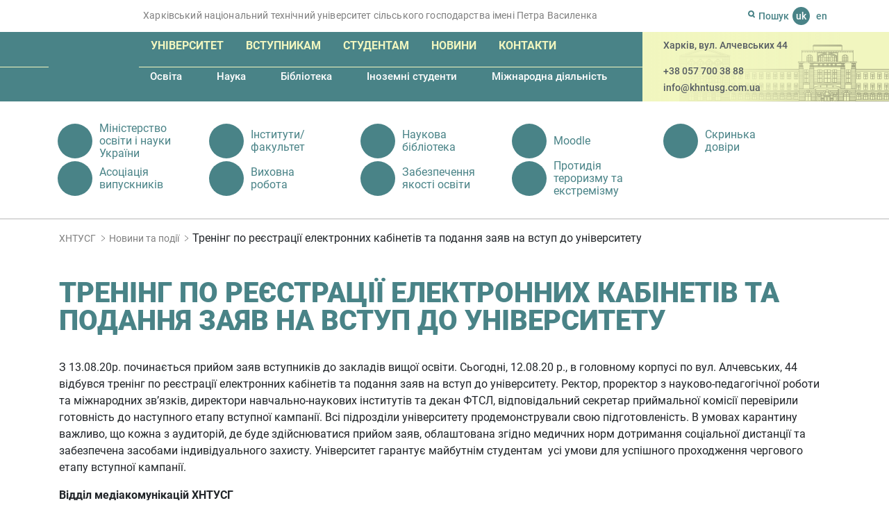

--- FILE ---
content_type: text/html; charset=UTF-8
request_url: https://khntusg.com.ua/trening-po-reiestracii-elektronnih-kabinetiv-ta-podannja-zajav-na-vstup-do-universitetu/
body_size: 13571
content:
<!DOCTYPE html><html lang="uk-UA"
prefix="og: https://ogp.me/ns#"  class="no-js"><head><meta charset="UTF-8"/><meta name="apple-mobile-web-app-capable" content="yes"/><meta name="apple-mobile-web-app-status-bar-style" content="black-translucent"/><meta name="viewport" content="width=device-width, initial-scale=1"><meta http-equiv="X-UA-Compatible" content="IE=edge"><link rel="dns-prefetch" href="https://www.googletagmanager.com"/><link rel="dns-prefetch" href="//www.google-analytics.com"/><link rel="dns-prefetch" href="//static.getbutton.io"/><link rel="preconnect" href="https://www.googletagmanager.com"/><link rel="preconnect" href="//www.google-analytics.com" crossorigin/><link rel="preconnect" href="//static.getbutton.io/widget/bundle.js" crossorigin/>  <script async src="https://www.googletagmanager.com/gtag/js?id=G-JKY9CTCWPY"></script> <script>window.dataLayer = window.dataLayer || [];
function gtag(){dataLayer.push(arguments);}
gtag('js', new Date());
gtag('config', 'G-JKY9CTCWPY');</script> <title>Тренінг по реєстрації електронних кабінетів та подання заяв на вступ до університету | ХНТУСГ | ХНТУСГ - Харківський національний технічний університет сільського господарства імені Петра Василенка</title><link rel="apple-touch-icon" sizes="180x180" href="https://khntusg.com.ua/wp-content/themes/khntusg/icons/apple-touch-icon.png"><link rel="icon" type="image/png" sizes="32x32" href="https://khntusg.com.ua/wp-content/themes/khntusg/icons/favicon-32x32.png"><link rel="icon" type="image/png" sizes="16x16" href="https://khntusg.com.ua/wp-content/themes/khntusg/icons/favicon-16x16.png"><link rel="manifest" href="https://khntusg.com.ua/wp-content/themes/khntusg/icons/site.webmanifest"><link rel="mask-icon" href="https://khntusg.com.ua/wp-content/themes/khntusg/icons/safari-pinned-tab.svg" color="#498387"><link rel="shortcut icon" href="https://khntusg.com.ua/wp-content/themes/khntusg/icons/favicon.ico"><meta name="msapplication-TileColor" content="#498387"><meta name="msapplication-config" content="https://khntusg.com.ua/wp-content/themes/khntusg/icons/browserconfig.xml"><meta name="theme-color" content="#ffffff"><meta name="description" content="З 13.08.20р. починається прийом заяв вступників до закладів вищої освіти. Сьогодні, 12.08.20 р., в головному корпусі по вул. Алчевських, 44 відбувся тренінг по реєстрації електронних кабінетів та подання заяв на вступ до університету. Ректор, проректор з науково-педагогічної роботи та міжнародних зв’язків, директори навчально-наукових інститутів та декан ФТСЛ, відповідальний секретар приймальної комісії перевірили готовність до наступного […]"/><link rel="canonical" href="https://khntusg.com.ua/trening-po-reiestracii-elektronnih-kabinetiv-ta-podannja-zajav-na-vstup-do-universitetu/" /><meta property="og:site_name" content="ХНТУСГ | Харківський національний технічний університет сільського господарства імені Петра Василенка" /><meta property="og:type" content="article" /><meta property="og:title" content="Тренінг по реєстрації електронних кабінетів та подання заяв на вступ до університету | ХНТУСГ" /><meta property="og:description" content="З 13.08.20р. починається прийом заяв вступників до закладів вищої освіти. Сьогодні, 12.08.20 р., в головному корпусі по вул. Алчевських, 44 відбувся тренінг по реєстрації електронних кабінетів та подання заяв на вступ до університету. Ректор, проректор з науково-педагогічної роботи та міжнародних зв’язків, директори навчально-наукових інститутів та декан ФТСЛ, відповідальний секретар приймальної комісії перевірили готовність до наступного […]" /><meta property="og:url" content="https://khntusg.com.ua/trening-po-reiestracii-elektronnih-kabinetiv-ta-podannja-zajav-na-vstup-do-universitetu/" /><meta property="og:image" content="https://khntusg.com.ua/wp-content/uploads/2020/02/logotip-hntusg.jpg" /><meta property="og:image:secure_url" content="https://khntusg.com.ua/wp-content/uploads/2020/02/logotip-hntusg.jpg" /><meta property="og:image:width" content="115" /><meta property="og:image:height" content="133" /><meta property="article:published_time" content="2020-08-12T11:32:43Z" /><meta property="article:modified_time" content="2020-08-13T13:23:53Z" /><meta property="article:publisher" content="https://www.facebook.com/khntusg" /><meta name="twitter:card" content="summary" /><meta name="twitter:domain" content="khntusg.com.ua" /><meta name="twitter:title" content="Тренінг по реєстрації електронних кабінетів та подання заяв на вступ до університету | ХНТУСГ" /><meta name="twitter:description" content="З 13.08.20р. починається прийом заяв вступників до закладів вищої освіти. Сьогодні, 12.08.20 р., в головному корпусі по вул. Алчевських, 44 відбувся тренінг по реєстрації електронних кабінетів та подання заяв на вступ до університету. Ректор, проректор з науково-педагогічної роботи та міжнародних зв’язків, директори навчально-наукових інститутів та декан ФТСЛ, відповідальний секретар приймальної комісії перевірили готовність до наступного […]" /><meta name="twitter:image" content="https://khntusg.com.ua/wp-content/uploads/2020/02/logotip-hntusg.jpg" /> <script type="application/ld+json" class="aioseo-schema">{"@context":"https:\/\/schema.org","@graph":[{"@type":"WebSite","@id":"https:\/\/khntusg.com.ua\/#website","url":"https:\/\/khntusg.com.ua\/","name":"\u0425\u041d\u0422\u0423\u0421\u0413","description":"\u0425\u0430\u0440\u043a\u0456\u0432\u0441\u044c\u043a\u0438\u0439 \u043d\u0430\u0446\u0456\u043e\u043d\u0430\u043b\u044c\u043d\u0438\u0439 \u0442\u0435\u0445\u043d\u0456\u0447\u043d\u0438\u0439 \u0443\u043d\u0456\u0432\u0435\u0440\u0441\u0438\u0442\u0435\u0442 \u0441\u0456\u043b\u044c\u0441\u044c\u043a\u043e\u0433\u043e \u0433\u043e\u0441\u043f\u043e\u0434\u0430\u0440\u0441\u0442\u0432\u0430 \u0456\u043c\u0435\u043d\u0456 \u041f\u0435\u0442\u0440\u0430 \u0412\u0430\u0441\u0438\u043b\u0435\u043d\u043a\u0430","publisher":{"@id":"https:\/\/khntusg.com.ua\/#organization"}},{"@type":"Organization","@id":"https:\/\/khntusg.com.ua\/#organization","name":"\u0425\u0430\u0440\u043a\u0456\u0432\u0441\u044c\u043a\u0438\u0439 \u043d\u0430\u0446\u0456\u043e\u043d\u0430\u043b\u044c\u043d\u0438\u0439 \u0442\u0435\u0445\u043d\u0456\u0447\u043d\u0438\u0439 \u0443\u043d\u0456\u0432\u0435\u0440\u0441\u0438\u0442\u0435\u0442 \u0441\u0456\u043b\u044c\u0441\u044c\u043a\u043e\u0433\u043e \u0433\u043e\u0441\u043f\u043e\u0434\u0430\u0440\u0441\u0442\u0432\u0430 \u0456\u043c\u0435\u043d\u0456 \u041f\u0435\u0442\u0440\u0430 \u0412\u0430\u0441\u0438\u043b\u0435\u043d\u043a\u0430","url":"https:\/\/khntusg.com.ua\/","logo":{"@type":"ImageObject","@id":"https:\/\/khntusg.com.ua\/#organizationLogo","url":"https:\/\/khntusg.com.ua\/wp-content\/uploads\/2020\/02\/logotip-hntusg.jpg","width":"115","height":"133"},"image":{"@id":"https:\/\/khntusg.com.ua\/#organizationLogo"},"sameAs":["https:\/\/www.facebook.com\/khntusg","https:\/\/www.instagram.com\/khntusgnews_off\/","https:\/\/www.youtube.com\/channel\/UCiss9NZTBmoNMr1qr1DUHnQ"],"contactPoint":{"@type":"ContactPoint","telephone":"+380577003888","contactType":"none"}},{"@type":"BreadcrumbList","@id":"https:\/\/khntusg.com.ua\/trening-po-reiestracii-elektronnih-kabinetiv-ta-podannja-zajav-na-vstup-do-universitetu\/#breadcrumblist","itemListElement":[{"@type":"ListItem","@id":"https:\/\/khntusg.com.ua\/#listItem","position":"1","item":{"@id":"https:\/\/khntusg.com.ua\/#item","name":"Home","description":"\u0413\u043e\u043b\u043e\u0432\u043d\u0438\u0439 \u043a\u043e\u0440\u043f\u0443\u0441 \u0425\u0430\u0440\u043a\u0456\u0432\u0441\u044c\u043a\u043e\u0433\u043e \u043d\u0430\u0446\u0456\u043e\u043d\u0430\u043b\u044c\u043d\u043e\u0433\u043e \u0442\u0435\u0445\u043d\u0456\u0447\u043d\u043e\u0433\u043e \u0443\u043d\u0456\u0432\u0435\u0440\u0441\u0438\u0442\u0435\u0442\u0443 \u0441\u0456\u043b\u044c\u0441\u044c\u043a\u043e\u0433\u043e \u0433\u043e\u0441\u043f\u043e\u0434\u0430\u0440\u0441\u0442\u0432\u0430 \u0456\u043c\u0435\u043d\u0456 \u041f\u0435\u0442\u0440\u0430 \u0412\u0430\u0441\u0438\u043b\u0435\u043d\u043a\u0430 \u0440\u043e\u0437\u0442\u0430\u0448\u043e\u0432\u0430\u043d\u0438\u0439 \u043d\u0430 \u0432\u0443\u043b\u0438\u0446\u0456 \u0410\u043b\u0447\u0435\u0432\u0441\u044c\u043a\u0438\u0445, \u0432 \u0442\u0440\u0438\u043f\u043e\u0432\u0435\u0440\u0445\u043e\u0432\u0456\u0439 \u0431\u0443\u0434\u0456\u0432\u043b\u0456, \u044f\u043a\u0430 \u0431\u0443\u043b\u0430 \u0437\u0431\u0443\u0434\u043e\u0432\u0430\u043d\u0430 \u0437\u0430 \u043f\u0440\u043e\u0435\u043a\u0442\u043e\u043c \u0430\u043a\u0430\u0434\u0435\u043c\u0456\u043a\u0430 \u0430\u0440\u0445\u0456\u0442\u0435\u043a\u0442\u0443\u0440\u0438 \u041e\u043b\u0435\u043a\u0441\u0456\u044f \u041c\u0438\u043a\u043e\u043b\u0430\u0439\u043e\u0432\u0438\u0447\u0430 \u0411\u0435\u043a\u0435\u0442\u043e\u0432\u0430 \u0432 1914-1916 \u0440\u043e\u043a\u0430\u0445 \u0434\u043b\u044f \u041a\u043e\u043c\u0435\u0440\u0446\u0456\u0439\u043d\u043e\u0433\u043e \u0456\u043d\u0441\u0442\u0438\u0442\u0443\u0442\u0443. \u0423 1917-1919 \u0440\u0440. \u0432 \u0446\u044c\u043e\u043c\u0443 \u043a\u043e\u0440\u043f\u0443\u0441\u0456 \u043d\u0430\u0432\u0447\u0430\u0432\u0441\u044f \u043c\u0430\u0439\u0431\u0443\u0442\u043d\u0456\u0439 \u041d\u043e\u0431\u0435\u043b\u0456\u0432\u0441\u044c\u043a\u0438\u0439 \u043b\u0430\u0443\u0440\u0435\u0430\u0442 \u0421\u0435\u043c\u0435\u043d \u041a\u0443\u0437\u043d\u0435\u0446\u044c (\u0421\u0430\u0439\u043c\u043e\u043d \u0421\u043c\u0456\u0442). \u0426\u044f \u0431\u0443\u0434\u0456\u0432\u043b\u044f \u0454 \u0456\u0441\u0442\u043e\u0440\u0438\u0447\u043d\u043e\u044e \u0430\u0440\u0445\u0456\u0442\u0435\u043a\u0442\u0443\u0440\u043d\u043e\u044e \u043f\u0430\u043c'\u044f\u0442\u043a\u043e\u044e \u043c\u0456\u0441\u0442\u0430 [\u2026]","url":"https:\/\/khntusg.com.ua\/"},"nextItem":"https:\/\/khntusg.com.ua\/trening-po-reiestracii-elektronnih-kabinetiv-ta-podannja-zajav-na-vstup-do-universitetu\/#listItem"},{"@type":"ListItem","@id":"https:\/\/khntusg.com.ua\/trening-po-reiestracii-elektronnih-kabinetiv-ta-podannja-zajav-na-vstup-do-universitetu\/#listItem","position":"2","item":{"@id":"https:\/\/khntusg.com.ua\/trening-po-reiestracii-elektronnih-kabinetiv-ta-podannja-zajav-na-vstup-do-universitetu\/#item","name":"\u0422\u0440\u0435\u043d\u0456\u043d\u0433 \u043f\u043e \u0440\u0435\u0454\u0441\u0442\u0440\u0430\u0446\u0456\u0457 \u0435\u043b\u0435\u043a\u0442\u0440\u043e\u043d\u043d\u0438\u0445 \u043a\u0430\u0431\u0456\u043d\u0435\u0442\u0456\u0432 \u0442\u0430 \u043f\u043e\u0434\u0430\u043d\u043d\u044f \u0437\u0430\u044f\u0432 \u043d\u0430 \u0432\u0441\u0442\u0443\u043f \u0434\u043e \u0443\u043d\u0456\u0432\u0435\u0440\u0441\u0438\u0442\u0435\u0442\u0443","description":"\u0417 13.08.20\u0440. \u043f\u043e\u0447\u0438\u043d\u0430\u0454\u0442\u044c\u0441\u044f \u043f\u0440\u0438\u0439\u043e\u043c \u0437\u0430\u044f\u0432 \u0432\u0441\u0442\u0443\u043f\u043d\u0438\u043a\u0456\u0432 \u0434\u043e \u0437\u0430\u043a\u043b\u0430\u0434\u0456\u0432 \u0432\u0438\u0449\u043e\u0457 \u043e\u0441\u0432\u0456\u0442\u0438. \u0421\u044c\u043e\u0433\u043e\u0434\u043d\u0456, 12.08.20 \u0440., \u0432 \u0433\u043e\u043b\u043e\u0432\u043d\u043e\u043c\u0443 \u043a\u043e\u0440\u043f\u0443\u0441\u0456 \u043f\u043e \u0432\u0443\u043b. \u0410\u043b\u0447\u0435\u0432\u0441\u044c\u043a\u0438\u0445, 44 \u0432\u0456\u0434\u0431\u0443\u0432\u0441\u044f \u0442\u0440\u0435\u043d\u0456\u043d\u0433 \u043f\u043e \u0440\u0435\u0454\u0441\u0442\u0440\u0430\u0446\u0456\u0457 \u0435\u043b\u0435\u043a\u0442\u0440\u043e\u043d\u043d\u0438\u0445 \u043a\u0430\u0431\u0456\u043d\u0435\u0442\u0456\u0432 \u0442\u0430 \u043f\u043e\u0434\u0430\u043d\u043d\u044f \u0437\u0430\u044f\u0432 \u043d\u0430 \u0432\u0441\u0442\u0443\u043f \u0434\u043e \u0443\u043d\u0456\u0432\u0435\u0440\u0441\u0438\u0442\u0435\u0442\u0443. \u0420\u0435\u043a\u0442\u043e\u0440, \u043f\u0440\u043e\u0440\u0435\u043a\u0442\u043e\u0440 \u0437 \u043d\u0430\u0443\u043a\u043e\u0432\u043e-\u043f\u0435\u0434\u0430\u0433\u043e\u0433\u0456\u0447\u043d\u043e\u0457 \u0440\u043e\u0431\u043e\u0442\u0438 \u0442\u0430 \u043c\u0456\u0436\u043d\u0430\u0440\u043e\u0434\u043d\u0438\u0445 \u0437\u0432\u2019\u044f\u0437\u043a\u0456\u0432, \u0434\u0438\u0440\u0435\u043a\u0442\u043e\u0440\u0438 \u043d\u0430\u0432\u0447\u0430\u043b\u044c\u043d\u043e-\u043d\u0430\u0443\u043a\u043e\u0432\u0438\u0445 \u0456\u043d\u0441\u0442\u0438\u0442\u0443\u0442\u0456\u0432 \u0442\u0430 \u0434\u0435\u043a\u0430\u043d \u0424\u0422\u0421\u041b, \u0432\u0456\u0434\u043f\u043e\u0432\u0456\u0434\u0430\u043b\u044c\u043d\u0438\u0439 \u0441\u0435\u043a\u0440\u0435\u0442\u0430\u0440 \u043f\u0440\u0438\u0439\u043c\u0430\u043b\u044c\u043d\u043e\u0457 \u043a\u043e\u043c\u0456\u0441\u0456\u0457 \u043f\u0435\u0440\u0435\u0432\u0456\u0440\u0438\u043b\u0438 \u0433\u043e\u0442\u043e\u0432\u043d\u0456\u0441\u0442\u044c \u0434\u043e \u043d\u0430\u0441\u0442\u0443\u043f\u043d\u043e\u0433\u043e [\u2026]","url":"https:\/\/khntusg.com.ua\/trening-po-reiestracii-elektronnih-kabinetiv-ta-podannja-zajav-na-vstup-do-universitetu\/"},"previousItem":"https:\/\/khntusg.com.ua\/#listItem"}]},{"@type":"Person","@id":"https:\/\/khntusg.com.ua\/author\/kovalev\/#author","url":"https:\/\/khntusg.com.ua\/author\/kovalev\/","name":"Kovalev","sameAs":["https:\/\/www.instagram.com\/khntusgnews_off\/","https:\/\/www.youtube.com\/channel\/UCiss9NZTBmoNMr1qr1DUHnQ"]},{"@type":"WebPage","@id":"https:\/\/khntusg.com.ua\/trening-po-reiestracii-elektronnih-kabinetiv-ta-podannja-zajav-na-vstup-do-universitetu\/#webpage","url":"https:\/\/khntusg.com.ua\/trening-po-reiestracii-elektronnih-kabinetiv-ta-podannja-zajav-na-vstup-do-universitetu\/","name":"\u0422\u0440\u0435\u043d\u0456\u043d\u0433 \u043f\u043e \u0440\u0435\u0454\u0441\u0442\u0440\u0430\u0446\u0456\u0457 \u0435\u043b\u0435\u043a\u0442\u0440\u043e\u043d\u043d\u0438\u0445 \u043a\u0430\u0431\u0456\u043d\u0435\u0442\u0456\u0432 \u0442\u0430 \u043f\u043e\u0434\u0430\u043d\u043d\u044f \u0437\u0430\u044f\u0432 \u043d\u0430 \u0432\u0441\u0442\u0443\u043f \u0434\u043e \u0443\u043d\u0456\u0432\u0435\u0440\u0441\u0438\u0442\u0435\u0442\u0443 | \u0425\u041d\u0422\u0423\u0421\u0413","description":"\u0417 13.08.20\u0440. \u043f\u043e\u0447\u0438\u043d\u0430\u0454\u0442\u044c\u0441\u044f \u043f\u0440\u0438\u0439\u043e\u043c \u0437\u0430\u044f\u0432 \u0432\u0441\u0442\u0443\u043f\u043d\u0438\u043a\u0456\u0432 \u0434\u043e \u0437\u0430\u043a\u043b\u0430\u0434\u0456\u0432 \u0432\u0438\u0449\u043e\u0457 \u043e\u0441\u0432\u0456\u0442\u0438. \u0421\u044c\u043e\u0433\u043e\u0434\u043d\u0456, 12.08.20 \u0440., \u0432 \u0433\u043e\u043b\u043e\u0432\u043d\u043e\u043c\u0443 \u043a\u043e\u0440\u043f\u0443\u0441\u0456 \u043f\u043e \u0432\u0443\u043b. \u0410\u043b\u0447\u0435\u0432\u0441\u044c\u043a\u0438\u0445, 44 \u0432\u0456\u0434\u0431\u0443\u0432\u0441\u044f \u0442\u0440\u0435\u043d\u0456\u043d\u0433 \u043f\u043e \u0440\u0435\u0454\u0441\u0442\u0440\u0430\u0446\u0456\u0457 \u0435\u043b\u0435\u043a\u0442\u0440\u043e\u043d\u043d\u0438\u0445 \u043a\u0430\u0431\u0456\u043d\u0435\u0442\u0456\u0432 \u0442\u0430 \u043f\u043e\u0434\u0430\u043d\u043d\u044f \u0437\u0430\u044f\u0432 \u043d\u0430 \u0432\u0441\u0442\u0443\u043f \u0434\u043e \u0443\u043d\u0456\u0432\u0435\u0440\u0441\u0438\u0442\u0435\u0442\u0443. \u0420\u0435\u043a\u0442\u043e\u0440, \u043f\u0440\u043e\u0440\u0435\u043a\u0442\u043e\u0440 \u0437 \u043d\u0430\u0443\u043a\u043e\u0432\u043e-\u043f\u0435\u0434\u0430\u0433\u043e\u0433\u0456\u0447\u043d\u043e\u0457 \u0440\u043e\u0431\u043e\u0442\u0438 \u0442\u0430 \u043c\u0456\u0436\u043d\u0430\u0440\u043e\u0434\u043d\u0438\u0445 \u0437\u0432\u2019\u044f\u0437\u043a\u0456\u0432, \u0434\u0438\u0440\u0435\u043a\u0442\u043e\u0440\u0438 \u043d\u0430\u0432\u0447\u0430\u043b\u044c\u043d\u043e-\u043d\u0430\u0443\u043a\u043e\u0432\u0438\u0445 \u0456\u043d\u0441\u0442\u0438\u0442\u0443\u0442\u0456\u0432 \u0442\u0430 \u0434\u0435\u043a\u0430\u043d \u0424\u0422\u0421\u041b, \u0432\u0456\u0434\u043f\u043e\u0432\u0456\u0434\u0430\u043b\u044c\u043d\u0438\u0439 \u0441\u0435\u043a\u0440\u0435\u0442\u0430\u0440 \u043f\u0440\u0438\u0439\u043c\u0430\u043b\u044c\u043d\u043e\u0457 \u043a\u043e\u043c\u0456\u0441\u0456\u0457 \u043f\u0435\u0440\u0435\u0432\u0456\u0440\u0438\u043b\u0438 \u0433\u043e\u0442\u043e\u0432\u043d\u0456\u0441\u0442\u044c \u0434\u043e \u043d\u0430\u0441\u0442\u0443\u043f\u043d\u043e\u0433\u043e [\u2026]","inLanguage":"uk","isPartOf":{"@id":"https:\/\/khntusg.com.ua\/#website"},"breadcrumb":{"@id":"https:\/\/khntusg.com.ua\/trening-po-reiestracii-elektronnih-kabinetiv-ta-podannja-zajav-na-vstup-do-universitetu\/#breadcrumblist"},"author":"https:\/\/khntusg.com.ua\/trening-po-reiestracii-elektronnih-kabinetiv-ta-podannja-zajav-na-vstup-do-universitetu\/#author","creator":"https:\/\/khntusg.com.ua\/trening-po-reiestracii-elektronnih-kabinetiv-ta-podannja-zajav-na-vstup-do-universitetu\/#author","image":{"@type":"ImageObject","@id":"https:\/\/khntusg.com.ua\/#mainImage","url":"https:\/\/khntusg.com.ua\/wp-content\/uploads\/2020\/08\/dsc_0140.jpg","width":"2048","height":"1369"},"primaryImageOfPage":{"@id":"https:\/\/khntusg.com.ua\/trening-po-reiestracii-elektronnih-kabinetiv-ta-podannja-zajav-na-vstup-do-universitetu\/#mainImage"},"datePublished":"2020-08-12T11:32:43+02:00","dateModified":"2020-08-13T13:23:53+02:00"},{"@type":"Article","@id":"https:\/\/khntusg.com.ua\/trening-po-reiestracii-elektronnih-kabinetiv-ta-podannja-zajav-na-vstup-do-universitetu\/#article","name":"\u0422\u0440\u0435\u043d\u0456\u043d\u0433 \u043f\u043e \u0440\u0435\u0454\u0441\u0442\u0440\u0430\u0446\u0456\u0457 \u0435\u043b\u0435\u043a\u0442\u0440\u043e\u043d\u043d\u0438\u0445 \u043a\u0430\u0431\u0456\u043d\u0435\u0442\u0456\u0432 \u0442\u0430 \u043f\u043e\u0434\u0430\u043d\u043d\u044f \u0437\u0430\u044f\u0432 \u043d\u0430 \u0432\u0441\u0442\u0443\u043f \u0434\u043e \u0443\u043d\u0456\u0432\u0435\u0440\u0441\u0438\u0442\u0435\u0442\u0443 | \u0425\u041d\u0422\u0423\u0421\u0413","description":"\u0417 13.08.20\u0440. \u043f\u043e\u0447\u0438\u043d\u0430\u0454\u0442\u044c\u0441\u044f \u043f\u0440\u0438\u0439\u043e\u043c \u0437\u0430\u044f\u0432 \u0432\u0441\u0442\u0443\u043f\u043d\u0438\u043a\u0456\u0432 \u0434\u043e \u0437\u0430\u043a\u043b\u0430\u0434\u0456\u0432 \u0432\u0438\u0449\u043e\u0457 \u043e\u0441\u0432\u0456\u0442\u0438. \u0421\u044c\u043e\u0433\u043e\u0434\u043d\u0456, 12.08.20 \u0440., \u0432 \u0433\u043e\u043b\u043e\u0432\u043d\u043e\u043c\u0443 \u043a\u043e\u0440\u043f\u0443\u0441\u0456 \u043f\u043e \u0432\u0443\u043b. \u0410\u043b\u0447\u0435\u0432\u0441\u044c\u043a\u0438\u0445, 44 \u0432\u0456\u0434\u0431\u0443\u0432\u0441\u044f \u0442\u0440\u0435\u043d\u0456\u043d\u0433 \u043f\u043e \u0440\u0435\u0454\u0441\u0442\u0440\u0430\u0446\u0456\u0457 \u0435\u043b\u0435\u043a\u0442\u0440\u043e\u043d\u043d\u0438\u0445 \u043a\u0430\u0431\u0456\u043d\u0435\u0442\u0456\u0432 \u0442\u0430 \u043f\u043e\u0434\u0430\u043d\u043d\u044f \u0437\u0430\u044f\u0432 \u043d\u0430 \u0432\u0441\u0442\u0443\u043f \u0434\u043e \u0443\u043d\u0456\u0432\u0435\u0440\u0441\u0438\u0442\u0435\u0442\u0443. \u0420\u0435\u043a\u0442\u043e\u0440, \u043f\u0440\u043e\u0440\u0435\u043a\u0442\u043e\u0440 \u0437 \u043d\u0430\u0443\u043a\u043e\u0432\u043e-\u043f\u0435\u0434\u0430\u0433\u043e\u0433\u0456\u0447\u043d\u043e\u0457 \u0440\u043e\u0431\u043e\u0442\u0438 \u0442\u0430 \u043c\u0456\u0436\u043d\u0430\u0440\u043e\u0434\u043d\u0438\u0445 \u0437\u0432\u2019\u044f\u0437\u043a\u0456\u0432, \u0434\u0438\u0440\u0435\u043a\u0442\u043e\u0440\u0438 \u043d\u0430\u0432\u0447\u0430\u043b\u044c\u043d\u043e-\u043d\u0430\u0443\u043a\u043e\u0432\u0438\u0445 \u0456\u043d\u0441\u0442\u0438\u0442\u0443\u0442\u0456\u0432 \u0442\u0430 \u0434\u0435\u043a\u0430\u043d \u0424\u0422\u0421\u041b, \u0432\u0456\u0434\u043f\u043e\u0432\u0456\u0434\u0430\u043b\u044c\u043d\u0438\u0439 \u0441\u0435\u043a\u0440\u0435\u0442\u0430\u0440 \u043f\u0440\u0438\u0439\u043c\u0430\u043b\u044c\u043d\u043e\u0457 \u043a\u043e\u043c\u0456\u0441\u0456\u0457 \u043f\u0435\u0440\u0435\u0432\u0456\u0440\u0438\u043b\u0438 \u0433\u043e\u0442\u043e\u0432\u043d\u0456\u0441\u0442\u044c \u0434\u043e \u043d\u0430\u0441\u0442\u0443\u043f\u043d\u043e\u0433\u043e [\u2026]","headline":"\u0422\u0440\u0435\u043d\u0456\u043d\u0433 \u043f\u043e \u0440\u0435\u0454\u0441\u0442\u0440\u0430\u0446\u0456\u0457 \u0435\u043b\u0435\u043a\u0442\u0440\u043e\u043d\u043d\u0438\u0445 \u043a\u0430\u0431\u0456\u043d\u0435\u0442\u0456\u0432 \u0442\u0430 \u043f\u043e\u0434\u0430\u043d\u043d\u044f \u0437\u0430\u044f\u0432 \u043d\u0430 \u0432\u0441\u0442\u0443\u043f \u0434\u043e \u0443\u043d\u0456\u0432\u0435\u0440\u0441\u0438\u0442\u0435\u0442\u0443","author":{"@id":"https:\/\/khntusg.com.ua\/author\/kovalev\/#author"},"publisher":{"@id":"https:\/\/khntusg.com.ua\/#organization"},"datePublished":"2020-08-12T11:32:43+02:00","dateModified":"2020-08-13T13:23:53+02:00","articleSection":"\u041d\u043e\u0432\u0438\u043d\u0438 \u0442\u0430 \u043f\u043e\u0434\u0456\u0457, \u0423\u043a\u0440\u0430\u0457\u043d\u0441\u044c\u043a\u0430","mainEntityOfPage":{"@id":"https:\/\/khntusg.com.ua\/trening-po-reiestracii-elektronnih-kabinetiv-ta-podannja-zajav-na-vstup-do-universitetu\/#webpage"},"isPartOf":{"@id":"https:\/\/khntusg.com.ua\/trening-po-reiestracii-elektronnih-kabinetiv-ta-podannja-zajav-na-vstup-do-universitetu\/#webpage"},"image":{"@type":"ImageObject","@id":"https:\/\/khntusg.com.ua\/#articleImage","url":"https:\/\/khntusg.com.ua\/wp-content\/uploads\/2020\/08\/dsc_0140.jpg","width":"2048","height":"1369"}}]}</script> <!-- <link rel='stylesheet' id='bootstrap.min-css'  href='https://khntusg.com.ua/wp-content/themes/khntusg/libs/bootstrap/css/bootstrap.min.css' type='text/css' media='all' /> --><!-- <link rel='stylesheet' id='fancybox-css'  href='https://khntusg.com.ua/wp-content/themes/khntusg/libs/fancybox/jquery.fancybox.min.css' type='text/css' media='all' /> --><!-- <link rel='stylesheet' id='styles-css'  href='https://khntusg.com.ua/wp-content/themes/khntusg/style.css' type='text/css' media='all' /> -->
<link rel="stylesheet" type="text/css" href="//khntusg.com.ua/wp-content/cache/khntusg.com.ua/wpfc-minified/ll212bvj/4479j.css" media="all"/> <script src='//khntusg.com.ua/wp-content/cache/khntusg.com.ua/wpfc-minified/q9mza8dl/4479j.js' type="text/javascript"></script>
<!-- <script type='text/javascript' src='https://khntusg.com.ua/wp-includes/js/jquery/jquery.min.js' id='jquery-core-js'></script> --> <link rel="https://api.w.org/" href="https://khntusg.com.ua/wp-json/" /><link rel="alternate" type="application/json" href="https://khntusg.com.ua/wp-json/wp/v2/posts/15592" /><link rel="alternate" type="application/json+oembed" href="https://khntusg.com.ua/wp-json/oembed/1.0/embed?url=https%3A%2F%2Fkhntusg.com.ua%2Ftrening-po-reiestracii-elektronnih-kabinetiv-ta-podannja-zajav-na-vstup-do-universitetu%2F" /><link rel="alternate" type="text/xml+oembed" href="https://khntusg.com.ua/wp-json/oembed/1.0/embed?url=https%3A%2F%2Fkhntusg.com.ua%2Ftrening-po-reiestracii-elektronnih-kabinetiv-ta-podannja-zajav-na-vstup-do-universitetu%2F&#038;format=xml" />  <script async src="https://www.googletagmanager.com/gtag/js?id=UA-172528022-1"></script> <script>window.dataLayer = window.dataLayer || [];
function gtag(){dataLayer.push(arguments);}
gtag('js', new Date());
gtag( 'config', 'UA-172528022-1' );</script> <script>document.documentElement.className = document.documentElement.className.replace( 'no-js', 'js' );</script> <style>.no-js img.lazyload { display: none; }
figure.wp-block-image img.lazyloading { min-width: 150px; }
.lazyload, .lazyloading { opacity: 0; }
.lazyloaded {
opacity: 1;
transition: opacity 400ms;
transition-delay: 0ms;
}</style><link rel="preload" href="https://khntusg.com.ua/wp-content/themes/khntusg/fonts/roboto-v20-latin_cyrillic-900.woff2" as="font" type="font/woff2" crossorigin><link rel="preload" href="https://khntusg.com.ua/wp-content/themes/khntusg/fonts/roboto-v20-latin_cyrillic-500.woff2" as="font" type="font/woff2" crossorigin><link rel="preload" href="https://khntusg.com.ua/wp-content/themes/khntusg/fonts/roboto-v20-latin_cyrillic-700.woff2" as="font" type="font/woff2" crossorigin><link rel="preload" href="https://khntusg.com.ua/wp-content/themes/khntusg/fonts/roboto-v20-latin_cyrillic-regular.woff2" as="font" type="font/woff2" crossorigin></head><body class="post-template-default single single-post postid-15592 single-format-standard locale-uk-ua" itemscope itemtype="http://schema.org/WebPage"><div id="overlay"></div><header class="aheader"><div class="top-line"><div class="container"><div class="row"><div class="col-md-9 d-none d-md-block"> <span>Харківський національний технічний університет сільського господарства імені Петра Василенка</span></div><div class="col-md-3 col-sm-12"><div class="search"><div class="button-search"> <svg width="10" height="11" viewBox="0 0 10 11" fill="none" xmlns="http://www.w3.org/2000/svg"> <path fill-rule="evenodd" clip-rule="evenodd" d="M7 4.5C7 5.88071 5.88071 7 4.5 7C3.11929 7 2 5.88071 2 4.5C2 3.11929 3.11929 2 4.5 2C5.88071 2 7 3.11929 7 4.5ZM6.5782 8.49242C5.95654 8.81668 5.24968 9 4.5 9C2.01472 9 0 6.98528 0 4.5C0 2.01472 2.01472 0 4.5 0C6.98528 0 9 2.01472 9 4.5C9 5.50949 8.6676 6.44133 8.10628 7.19206L9.70711 8.79289C10.0976 9.18342 10.0976 9.81658 9.70711 10.2071C9.31658 10.5976 8.68342 10.5976 8.29289 10.2071L6.5782 8.49242Z" fill="#498387"/> </svg> <span>Пошук</span></div><form role="search" method="get" action="https://khntusg.com.ua"> <input type="text" name="s" value="" placeholder="Пошук" autocomplete="off"> <button type="submit" class="btn-search anim" aria-label="Search"></button></form></div><div class="language"> <span title="Українська">uk</span> <a href="https://khntusg.com.ua/en/" title="English">en</a></div></div></div></div></div><div class="container-fluid main-menu"><div class="col-md-7 col-sm-12 col before-bg"></div><div class="col-md-5 d-none d-md-block after-bg"></div><div class="container"><div class="row"><div class="col-md-9 col-sm-12 col menu-block"> <a href="https://khntusg.com.ua" class="logo"> <img width="101" height="114"  alt="ХНТУСГ - Харківський національний технічний університет сільського господарства імені Петра Василенка" data-src="https://khntusg.com.ua/wp-content/themes/khntusg/images/logo.png" class="lazyload" src="[data-uri]"><noscript><img width="101" height="114" src="https://khntusg.com.ua/wp-content/themes/khntusg/images/logo.png" alt="ХНТУСГ - Харківський національний технічний університет сільського господарства імені Петра Василенка"></noscript> </a><div id="mobile-menu-btn"> <a id="menu-btn" href="#mobile-menu" title="menu"><span></span><span></span><span></span></a></div><nav id="mobile-menu"> <a id="close-menu-button" href="#"> <svg xmlns="http://www.w3.org/2000/svg" width="16" height="16" fill="currentColor" class="bi bi-x" viewBox="0 0 16 16"> <path d="M4.646 4.646a.5.5 0 0 1 .708 0L8 7.293l2.646-2.647a.5.5 0 0 1 .708.708L8.707 8l2.647 2.646a.5.5 0 0 1-.708.708L8 8.707l-2.646 2.647a.5.5 0 0 1-.708-.708L7.293 8 4.646 5.354a.5.5 0 0 1 0-.708z"/> </svg></a><ul id="menu-golovne-menju" class="large-menu"><li id="menu-item-91" class="menu-item menu-item-type-post_type menu-item-object-page menu-item-has-children menu-item-91"><a href="https://khntusg.com.ua/universitet/">Університет</a><ul class="sub-menu"><li id="menu-item-41646" class="menu-item menu-item-type-taxonomy menu-item-object-category menu-item-41646"><a href="https://khntusg.com.ua/reorganizacija/">Реорганізація</a></li><li id="menu-item-1686" class="menu-item menu-item-type-post_type menu-item-object-page menu-item-1686"><a href="https://khntusg.com.ua/pro-nas-2/">Про нас</a></li><li id="menu-item-93" class="menu-item menu-item-type-post_type menu-item-object-page menu-item-93"><a href="https://khntusg.com.ua/universitet/istorija-hntusg/">Історія Університету</a></li><li id="menu-item-97" class="menu-item menu-item-type-taxonomy menu-item-object-people menu-item-has-children menu-item-97"><a href="https://khntusg.com.ua/people/kerivnictvo/">Керівництво</a></li><li id="menu-item-137" class="menu-item menu-item-type-post_type menu-item-object-page menu-item-has-children menu-item-137"><a href="https://khntusg.com.ua/universitet/struktura/">Організаційна структура</a></li><li id="menu-item-1706" class="menu-item menu-item-type-post_type menu-item-object-page menu-item-has-children menu-item-1706"><a href="https://khntusg.com.ua/vchena-rada/">Вчена рада</a></li><li id="menu-item-7953" class="menu-item menu-item-type-post_type menu-item-object-unit menu-item-7953"><a href="https://khntusg.com.ua/unit/profspilkovij-komitet/">Профспілковий комітет</a></li><li id="menu-item-103" class="menu-item menu-item-type-post_type menu-item-object-page menu-item-103"><a href="https://khntusg.com.ua/universitet/publichna-informacija/">Публічна інформація</a></li><li id="menu-item-102" class="menu-item menu-item-type-post_type menu-item-object-page menu-item-102"><a href="https://khntusg.com.ua/universitet/nashi-partneri/">Наші партнери</a></li><li id="menu-item-9180" class="menu-item menu-item-type-post_type menu-item-object-unit menu-item-9180"><a href="https://khntusg.com.ua/unit/sistema-menedzhmentu-jakosti/">Забезпечення якості освіти</a></li></ul></li><li id="menu-item-109" class="menu-item menu-item-type-post_type menu-item-object-page menu-item-has-children menu-item-109"><a href="https://khntusg.com.ua/vstupnikam/">Вступникам</a><ul class="sub-menu"><li id="menu-item-6214" class="menu-item menu-item-type-post_type menu-item-object-page menu-item-6214"><a href="https://khntusg.com.ua/vstupnikam/aktualna-informacija/">Актуальна інформація</a></li><li id="menu-item-14704" class="menu-item menu-item-type-post_type menu-item-object-page menu-item-14704"><a href="https://khntusg.com.ua/vartist-navchannja/">Вартість навчання</a></li><li id="menu-item-14789" class="menu-item menu-item-type-post_type menu-item-object-page menu-item-14789"><a href="https://khntusg.com.ua/osvita/specialnosti/">Спеціальності</a></li><li id="menu-item-15450" class="menu-item menu-item-type-post_type menu-item-object-page menu-item-15450"><a href="https://khntusg.com.ua/vstupnikam/rozklad-vstupnih-ispitiv-2/">Розклад вступних іспитів</a></li><li id="menu-item-15745" class="menu-item menu-item-type-post_type menu-item-object-page menu-item-15745"><a href="https://khntusg.com.ua/vstupnikam/rejtingovi-spiski/">Рейтингові списки</a></li><li id="menu-item-15747" class="menu-item menu-item-type-post_type menu-item-object-page menu-item-15747"><a href="https://khntusg.com.ua/vstupnikam/nakazi-pro-zarahuvannja/">Накази про зарахування</a></li><li id="menu-item-8479" class="menu-item menu-item-type-post_type menu-item-object-unit menu-item-has-children menu-item-8479"><a href="https://khntusg.com.ua/unit/vstup-2020-pidgotovchi-kursi-ochna-forma-navchannja/">Вступ 2021″ Підготовчі курси.Очна форма навчання</a></li><li id="menu-item-8475" class="menu-item menu-item-type-post_type menu-item-object-page menu-item-has-children menu-item-8475"><a href="https://khntusg.com.ua/vstup-2020-viddalena-forma-navchannja/">«Вступ 2021» Віддалена форма навчання</a></li><li id="menu-item-1998" class="menu-item menu-item-type-post_type menu-item-object-unit menu-item-1998"><a href="https://khntusg.com.ua/unit/prijmalna-komisija/">Приймальна комісія</a></li><li id="menu-item-1941" class="menu-item menu-item-type-post_type menu-item-object-page menu-item-1941"><a href="https://khntusg.com.ua/os-krim-ukraina/">«Крим-Україна», «Донбас-Україна»</a></li><li id="menu-item-1948" class="menu-item menu-item-type-post_type menu-item-object-page menu-item-1948"><a href="https://khntusg.com.ua/vseukrainska-olimpiada-vstupnikiv/">Всеукраїнська Університетська Олімпіада Вступників</a></li><li id="menu-item-1949" class="menu-item menu-item-type-post_type menu-item-object-page menu-item-1949"><a href="https://khntusg.com.ua/programa-vstupnih-fahovih-ispitiv/">Програми вступних випробувань</a></li><li id="menu-item-1950" class="menu-item menu-item-type-post_type menu-item-object-page menu-item-1950"><a href="https://khntusg.com.ua/umovi-i-pravila-prijomu/">Умови і правила прийому</a></li><li id="menu-item-1947" class="menu-item menu-item-type-post_type menu-item-object-page menu-item-has-children menu-item-1947"><a href="https://khntusg.com.ua/normativno-pravova-baza/">Нормативно-правова база</a></li></ul></li><li id="menu-item-119" class="menu-item menu-item-type-post_type menu-item-object-page menu-item-has-children menu-item-119"><a href="https://khntusg.com.ua/studentam/">Студентам</a><ul class="sub-menu"><li id="menu-item-12286" class="menu-item menu-item-type-post_type menu-item-object-page menu-item-12286"><a href="https://khntusg.com.ua/skrinka-doviri/">Скринька довіри</a></li><li id="menu-item-1955" class="menu-item menu-item-type-post_type menu-item-object-page menu-item-1955"><a href="https://khntusg.com.ua/grafik-navchalnogo-procesu/">Графік навчального процесу</a></li><li id="menu-item-1412" class="menu-item menu-item-type-post_type menu-item-object-page menu-item-1412"><a href="https://khntusg.com.ua/studentam/studentske-samovrjaduvannja/">Студентське самоврядування</a></li><li id="menu-item-123" class="menu-item menu-item-type-post_type menu-item-object-page menu-item-123"><a href="https://khntusg.com.ua/studentam/rozklad-zanjat/">Розклад занять</a></li><li id="menu-item-15567" class="menu-item menu-item-type-post_type menu-item-object-page menu-item-15567"><a href="https://khntusg.com.ua/vihovna-robota/">Виховна робота</a></li><li id="menu-item-122" class="menu-item menu-item-type-post_type menu-item-object-page menu-item-has-children menu-item-122"><a href="https://khntusg.com.ua/studentam/stipendialnij-rejting/">Стипендіальний рейтинг</a></li><li id="menu-item-121" class="menu-item menu-item-type-post_type menu-item-object-page menu-item-121"><a href="https://khntusg.com.ua/studentam/pracevlashtuvannja/">Працевлаштування</a></li><li id="menu-item-1414" class="menu-item menu-item-type-post_type menu-item-object-page menu-item-1414"><a href="https://khntusg.com.ua/studmistechko/">Студмістечко</a></li><li id="menu-item-1954" class="menu-item menu-item-type-post_type menu-item-object-page menu-item-has-children menu-item-1954"><a href="https://khntusg.com.ua/katalog-disciplin-za-viborom/">Каталог дисциплін за вибором</a></li></ul></li><li id="menu-item-232" class="menu-item menu-item-type-post_type menu-item-object-page menu-item-has-children menu-item-232"><a href="https://khntusg.com.ua/novini/">Новини</a><ul class="sub-menu"><li id="menu-item-124" class="menu-item menu-item-type-taxonomy menu-item-object-category current-post-ancestor current-menu-parent current-post-parent menu-item-124"><a href="https://khntusg.com.ua/novini-ta-podii/">Новини та події</a></li><li id="menu-item-41545" class="menu-item menu-item-type-taxonomy menu-item-object-category menu-item-41545"><a href="https://khntusg.com.ua/novini-hntusg/">Новини ХНТУСГ</a></li><li id="menu-item-126" class="menu-item menu-item-type-taxonomy menu-item-object-category menu-item-126"><a href="https://khntusg.com.ua/gazeta-svitoch-znan/">Газета &#8220;Світоч знань&#8221;</a></li><li id="menu-item-230" class="menu-item menu-item-type-taxonomy menu-item-object-category menu-item-230"><a href="https://khntusg.com.ua/media-galereja/">Медіагалерея</a></li><li id="menu-item-127" class="menu-item menu-item-type-taxonomy menu-item-object-category menu-item-127"><a href="https://khntusg.com.ua/pro-nas-pishut/">Про нас пишуть</a></li><li id="menu-item-2763" class="menu-item menu-item-type-taxonomy menu-item-object-category menu-item-2763"><a href="https://khntusg.com.ua/newsekt/">Новини ННІ ЕКТ</a></li><li id="menu-item-7489" class="menu-item menu-item-type-taxonomy menu-item-object-category menu-item-7489"><a href="https://khntusg.com.ua/newsnnits/">Новини ННІ ТС</a></li><li id="menu-item-7492" class="menu-item menu-item-type-taxonomy menu-item-object-category menu-item-7492"><a href="https://khntusg.com.ua/novini-f-tsl/">Новини Ф ТСЛ</a></li><li id="menu-item-7495" class="menu-item menu-item-type-taxonomy menu-item-object-category menu-item-7495"><a href="https://khntusg.com.ua/msm-news/">Новини ННІ МСМ</a></li><li id="menu-item-25671" class="menu-item menu-item-type-taxonomy menu-item-object-category menu-item-25671"><a href="https://khntusg.com.ua/newsipo/">Новини ІПО</a></li><li id="menu-item-8386" class="menu-item menu-item-type-taxonomy menu-item-object-category menu-item-8386"><a href="https://khntusg.com.ua/novini-nniphv/">Новини ННІПХВ</a></li><li id="menu-item-8387" class="menu-item menu-item-type-taxonomy menu-item-object-category menu-item-8387"><a href="https://khntusg.com.ua/novini-nnibm/">Новини ННІБМ</a></li></ul></li><li id="menu-item-129" class="menu-item menu-item-type-post_type menu-item-object-page menu-item-has-children menu-item-129"><a href="https://khntusg.com.ua/kontakti/">Контакти</a><ul class="sub-menu"><li id="menu-item-1498" class="menu-item menu-item-type-post_type menu-item-object-page menu-item-1498"><a href="https://khntusg.com.ua/zvorotnij-zvjazok/">Зворотній зв’язок</a></li></ul></li></ul><ul id="menu-golovne-pidmenju" class="small-menu"><li id="menu-item-149" class="menu-item menu-item-type-post_type menu-item-object-page menu-item-has-children menu-item-149"><a href="https://khntusg.com.ua/osvita/">Освіта</a></li><li id="menu-item-148" class="menu-item menu-item-type-post_type menu-item-object-page menu-item-has-children menu-item-148"><a href="https://khntusg.com.ua/nauka/">Наука</a></li><li id="menu-item-7928" class="menu-item menu-item-type-post_type menu-item-object-page menu-item-has-children menu-item-7928"><a href="https://khntusg.com.ua/biblioteka/">Бібліотека</a></li><li id="menu-item-5227" class="menu-item menu-item-type-custom menu-item-object-custom menu-item-5227"><a href="http://khntusg.com.ua/unit/dekanat-po-roboti-z-inozemnimi-gromadjanami">Іноземні студенти</a></li><li id="menu-item-147" class="menu-item menu-item-type-post_type menu-item-object-page menu-item-has-children menu-item-147"><a href="https://khntusg.com.ua/mizhnarodna-dijalnist/">Міжнародна діяльність</a></li></ul></nav></div><div class="col-md-3 d-none d-md-flex contact-block"><p class="address">Харкiв, вул. Алчевських 44</p><p><a href="tel:+380577003888">+38 057 700 38 88</a></p><p><a href="mailto:info@khntusg.com.ua">info@khntusg.com.ua</a></p></div></div></div></div></header><section class="subpage-bottom-menu bottom-menu"><div class="container"><ul id="menu-zovnishnie-menju" class="external-menu"><li id="menu-item-36" class="menu-item menu-item-type-custom menu-item-object-custom menu-item-36"><a target="_blank" rel="noopener noreferrer" href="http://mon.gov.ua/"><span class="image"><img  alt="Міністерство освіти і науки України" data-src="https://khntusg.com.ua/wp-content/uploads/2019/11/icon-mon.svg" class="lazyload" src="[data-uri]"><noscript><img src="https://khntusg.com.ua/wp-content/uploads/2019/11/icon-mon.svg" alt="Міністерство освіти і науки України"></noscript></span><span class="text">Міністерство освіти і науки України</span></a></li><li id="menu-item-6196" class="menu-item menu-item-type-custom menu-item-object-custom menu-item-6196"><a href="http://khntusg.com.ua/institute"><span class="image"><img  alt="Інститути/факультет" data-src="https://khntusg.com.ua/wp-content/uploads/2020/09/icon-library.svg" class="lazyload" src="[data-uri]"><noscript><img src="https://khntusg.com.ua/wp-content/uploads/2020/09/icon-library.svg" alt="Інститути/факультет"></noscript></span><span class="text">Інститути/факультет</span></a></li><li id="menu-item-38" class="menu-item menu-item-type-custom menu-item-object-custom menu-item-38"><a target="_blank" rel="noopener noreferrer" href="https://library.khntusg.com.ua/"><span class="image"><img  alt="Наукова бібліотека" data-src="https://khntusg.com.ua/wp-content/uploads/2019/11/icon-library.svg" class="lazyload" src="[data-uri]"><noscript><img src="https://khntusg.com.ua/wp-content/uploads/2019/11/icon-library.svg" alt="Наукова бібліотека"></noscript></span><span class="text">Наукова бібліотека</span></a></li><li id="menu-item-40" class="menu-item menu-item-type-custom menu-item-object-custom menu-item-40"><a target="_blank" rel="noopener noreferrer" href="http://m2.khntusg.com.ua/"><span class="image"><img  alt="Moodle" data-src="https://khntusg.com.ua/wp-content/uploads/2020/09/icon-library.svg" class="lazyload" src="[data-uri]"><noscript><img src="https://khntusg.com.ua/wp-content/uploads/2020/09/icon-library.svg" alt="Moodle"></noscript></span><span class="text">Moodle</span></a></li><li id="menu-item-37" class="menu-item menu-item-type-custom menu-item-object-custom menu-item-37"><a target="_blank" rel="noopener noreferrer" href="https://docs.google.com/forms/d/e/1FAIpQLSdFr7v_v1j0JxJN4iJi1M1Pov_ifYtwBLBkxTeKTU2V2HoWkQ/viewform"><span class="image"><img  alt="Скринька довіри" data-src="https://khntusg.com.ua/wp-content/uploads/2020/09/icon-library.svg" class="lazyload" src="[data-uri]"><noscript><img src="https://khntusg.com.ua/wp-content/uploads/2020/09/icon-library.svg" alt="Скринька довіри"></noscript></span><span class="text">Скринька довіри</span></a></li><li id="menu-item-16973" class="menu-item menu-item-type-custom menu-item-object-custom menu-item-16973"><a href="http://khntusg.com.ua/unit/centr-pracevlashtuvannja/asociacija-vipusknikiv"><span class="image"><img  alt="Асоціація випускників" data-src="https://khntusg.com.ua/wp-content/uploads/2020/09/icon-library.svg" class="lazyload" src="[data-uri]"><noscript><img src="https://khntusg.com.ua/wp-content/uploads/2020/09/icon-library.svg" alt="Асоціація випускників"></noscript></span><span class="text">Асоціація випускників</span></a></li><li id="menu-item-17648" class="menu-item menu-item-type-custom menu-item-object-custom menu-item-17648"><a href="http://khntusg.com.ua/vihovna-robota"><span class="image"><img  alt="Виховна робота" data-src="https://khntusg.com.ua/wp-content/uploads/2020/09/icon-library.svg" class="lazyload" src="[data-uri]"><noscript><img src="https://khntusg.com.ua/wp-content/uploads/2020/09/icon-library.svg" alt="Виховна робота"></noscript></span><span class="text">Виховна робота</span></a></li><li id="menu-item-21765" class="menu-item menu-item-type-post_type menu-item-object-unit menu-item-21765"><a href="https://khntusg.com.ua/unit/sistema-menedzhmentu-jakosti/"><span class="image"><img  alt="Забезпечення якості освіти" data-src="https://khntusg.com.ua/wp-content/uploads/2020/11/icon-library-1.svg" class="lazyload" src="[data-uri]"><noscript><img src="https://khntusg.com.ua/wp-content/uploads/2020/11/icon-library-1.svg" alt="Забезпечення якості освіти"></noscript></span><span class="text">Забезпечення якості освіти</span></a></li><li id="menu-item-22338" class="menu-item menu-item-type-post_type menu-item-object-page menu-item-22338"><a href="https://khntusg.com.ua/studentam/profilaktika-terorizmu/"><span class="image"><img  alt="Протидія тероризму та екстремізму" data-src="https://khntusg.com.ua/wp-content/uploads/2020/11/zagruzheno-1-e1605179359316.png" class="lazyload" src="[data-uri]"><noscript><img src="https://khntusg.com.ua/wp-content/uploads/2020/11/zagruzheno-1-e1605179359316.png" alt="Протидія тероризму та екстремізму"></noscript></span><span class="text">Протидія тероризму та екстремізму</span></a></li></ul></div></section><div class="breadcrumb"><div class="container"><ul><li><a href="https://khntusg.com.ua">ХНТУСГ</a></li><li><a href="https://khntusg.com.ua/novini-ta-podii/">Новини та події</a></li><li>Тренінг по реєстрації електронних кабінетів та подання заяв на вступ до університету</li></ul></div></div><section class="subpage-section news-post"><article class="container article21"  itemscope itemtype="https://schema.org/Article"><h1 class="title-page" itemprop="name headline">Тренінг по реєстрації електронних кабінетів та подання заяв на вступ до університету</h1><div itemprop="articleBody"><p>З 13.08.20р. починається прийом заяв вступників до закладів вищої освіти. Сьогодні, 12.08.20 р., в головному корпусі по вул. Алчевських, 44 відбувся тренінг по реєстрації електронних кабінетів та подання заяв на вступ до університету. Ректор, проректор з науково-педагогічної роботи та міжнародних зв’язків, директори навчально-наукових інститутів та декан ФТСЛ, відповідальний секретар приймальної комісії перевірили готовність до наступного етапу вступної кампанії. Всі підрозділи університету продемонстрували свою підготовленість. В умовах карантину важливо, що кожна з аудиторій, де буде здійснюватися прийом заяв, облаштована згідно медичних норм дотримання соціальної дистанції та забезпечена засобами індивідуального захисту. Університет гарантує майбутнім студентам  усі умови для успішного проходження чергового етапу вступної кампанії.</p><p><strong>Відділ медіакомунікацій ХНТУСГ</strong></p></div><div class="row gallery"><div class="gallery-item col-md-4 col-sm-3 col-xs-12"> <a href="https://khntusg.com.ua/wp-content/uploads/2020/08/dsc_0008.jpg" data-fancybox="gallery" data-caption=""><img  alt="" data-src="https://khntusg.com.ua/wp-content/uploads/2020/08/dsc_0008-580x388.jpg" class="lazyload" src="[data-uri]" /><noscript><img src="https://khntusg.com.ua/wp-content/uploads/2020/08/dsc_0008-580x388.jpg" alt="" /></noscript></a></div><div class="gallery-item col-md-4 col-sm-3 col-xs-12"> <a href="https://khntusg.com.ua/wp-content/uploads/2020/08/dsc_0243.jpg" data-fancybox="gallery" data-caption=""><img  alt="" data-src="https://khntusg.com.ua/wp-content/uploads/2020/08/dsc_0243-580x388.jpg" class="lazyload" src="[data-uri]" /><noscript><img src="https://khntusg.com.ua/wp-content/uploads/2020/08/dsc_0243-580x388.jpg" alt="" /></noscript></a></div><div class="gallery-item col-md-4 col-sm-3 col-xs-12"> <a href="https://khntusg.com.ua/wp-content/uploads/2020/08/dsc_0167.jpg" data-fancybox="gallery" data-caption=""><img  alt="" data-src="https://khntusg.com.ua/wp-content/uploads/2020/08/dsc_0167-580x388.jpg" class="lazyload" src="[data-uri]" /><noscript><img src="https://khntusg.com.ua/wp-content/uploads/2020/08/dsc_0167-580x388.jpg" alt="" /></noscript></a></div><div class="gallery-item col-md-4 col-sm-3 col-xs-12"> <a href="https://khntusg.com.ua/wp-content/uploads/2020/08/dsc_0123.jpg" data-fancybox="gallery" data-caption=""><img  alt="" data-src="https://khntusg.com.ua/wp-content/uploads/2020/08/dsc_0123-580x388.jpg" class="lazyload" src="[data-uri]" /><noscript><img src="https://khntusg.com.ua/wp-content/uploads/2020/08/dsc_0123-580x388.jpg" alt="" /></noscript></a></div><div class="gallery-item col-md-4 col-sm-3 col-xs-12"> <a href="https://khntusg.com.ua/wp-content/uploads/2020/08/dsc_0251.jpg" data-fancybox="gallery" data-caption=""><img  alt="" data-src="https://khntusg.com.ua/wp-content/uploads/2020/08/dsc_0251-580x388.jpg" class="lazyload" src="[data-uri]" /><noscript><img src="https://khntusg.com.ua/wp-content/uploads/2020/08/dsc_0251-580x388.jpg" alt="" /></noscript></a></div><div class="gallery-item col-md-4 col-sm-3 col-xs-12"> <a href="https://khntusg.com.ua/wp-content/uploads/2020/08/dsc_0188.jpg" data-fancybox="gallery" data-caption=""><img  alt="" data-src="https://khntusg.com.ua/wp-content/uploads/2020/08/dsc_0188-580x388.jpg" class="lazyload" src="[data-uri]" /><noscript><img src="https://khntusg.com.ua/wp-content/uploads/2020/08/dsc_0188-580x388.jpg" alt="" /></noscript></a></div><div class="gallery-item col-md-4 col-sm-3 col-xs-12"> <a href="https://khntusg.com.ua/wp-content/uploads/2020/08/dsc_0115.jpg" data-fancybox="gallery" data-caption=""><img  alt="" data-src="https://khntusg.com.ua/wp-content/uploads/2020/08/dsc_0115-580x388.jpg" class="lazyload" src="[data-uri]" /><noscript><img src="https://khntusg.com.ua/wp-content/uploads/2020/08/dsc_0115-580x388.jpg" alt="" /></noscript></a></div><div class="gallery-item col-md-4 col-sm-3 col-xs-12"> <a href="https://khntusg.com.ua/wp-content/uploads/2020/08/dsc_0149.jpg" data-fancybox="gallery" data-caption=""><img  alt="" data-src="https://khntusg.com.ua/wp-content/uploads/2020/08/dsc_0149-580x388.jpg" class="lazyload" src="[data-uri]" /><noscript><img src="https://khntusg.com.ua/wp-content/uploads/2020/08/dsc_0149-580x388.jpg" alt="" /></noscript></a></div><div class="gallery-item col-md-4 col-sm-3 col-xs-12"> <a href="https://khntusg.com.ua/wp-content/uploads/2020/08/dsc_0044.jpg" data-fancybox="gallery" data-caption=""><img  alt="" data-src="https://khntusg.com.ua/wp-content/uploads/2020/08/dsc_0044-580x388.jpg" class="lazyload" src="[data-uri]" /><noscript><img src="https://khntusg.com.ua/wp-content/uploads/2020/08/dsc_0044-580x388.jpg" alt="" /></noscript></a></div><div class="gallery-item col-md-4 col-sm-3 col-xs-12"> <a href="https://khntusg.com.ua/wp-content/uploads/2020/08/dsc_0049.jpg" data-fancybox="gallery" data-caption=""><img  alt="" data-src="https://khntusg.com.ua/wp-content/uploads/2020/08/dsc_0049-580x388.jpg" class="lazyload" src="[data-uri]" /><noscript><img src="https://khntusg.com.ua/wp-content/uploads/2020/08/dsc_0049-580x388.jpg" alt="" /></noscript></a></div><div class="gallery-item col-md-4 col-sm-3 col-xs-12"> <a href="https://khntusg.com.ua/wp-content/uploads/2020/08/dsc_0054.jpg" data-fancybox="gallery" data-caption=""><img  alt="" data-src="https://khntusg.com.ua/wp-content/uploads/2020/08/dsc_0054-580x388.jpg" class="lazyload" src="[data-uri]" /><noscript><img src="https://khntusg.com.ua/wp-content/uploads/2020/08/dsc_0054-580x388.jpg" alt="" /></noscript></a></div><div class="gallery-item col-md-4 col-sm-3 col-xs-12"> <a href="https://khntusg.com.ua/wp-content/uploads/2020/08/dsc_0140.jpg" data-fancybox="gallery" data-caption=""><img  alt="" data-src="https://khntusg.com.ua/wp-content/uploads/2020/08/dsc_0140-580x388.jpg" class="lazyload" src="[data-uri]" /><noscript><img src="https://khntusg.com.ua/wp-content/uploads/2020/08/dsc_0140-580x388.jpg" alt="" /></noscript></a></div><div class="gallery-item col-md-4 col-sm-3 col-xs-12"> <a href="https://khntusg.com.ua/wp-content/uploads/2020/08/dsc_0169.jpg" data-fancybox="gallery" data-caption=""><img  alt="" data-src="https://khntusg.com.ua/wp-content/uploads/2020/08/dsc_0169-580x388.jpg" class="lazyload" src="[data-uri]" /><noscript><img src="https://khntusg.com.ua/wp-content/uploads/2020/08/dsc_0169-580x388.jpg" alt="" /></noscript></a></div><div class="gallery-item col-md-4 col-sm-3 col-xs-12"> <a href="https://khntusg.com.ua/wp-content/uploads/2020/08/dsc_0158.jpg" data-fancybox="gallery" data-caption=""><img  alt="" data-src="https://khntusg.com.ua/wp-content/uploads/2020/08/dsc_0158-580x388.jpg" class="lazyload" src="[data-uri]" /><noscript><img src="https://khntusg.com.ua/wp-content/uploads/2020/08/dsc_0158-580x388.jpg" alt="" /></noscript></a></div><div class="gallery-item col-md-4 col-sm-3 col-xs-12"> <a href="https://khntusg.com.ua/wp-content/uploads/2020/08/dsc_0218.jpg" data-fancybox="gallery" data-caption=""><img  alt="" data-src="https://khntusg.com.ua/wp-content/uploads/2020/08/dsc_0218-580x388.jpg" class="lazyload" src="[data-uri]" /><noscript><img src="https://khntusg.com.ua/wp-content/uploads/2020/08/dsc_0218-580x388.jpg" alt="" /></noscript></a></div></div> <time datetime="2020-08-12T13:32:43+02:00" itemprop="datePublished">12.08.2020</time><div itemprop="author" itemscope itemtype="https://schema.org/Person" hidden><span itemprop="name">Kovalev / ХНТУСГ </span></div> <img  itemprop="image" hidden data-src="https://khntusg.com.ua/wp-content/uploads/2020/08/dsc_0140-460x345.jpg" class="lazyload" src="[data-uri]"><noscript><img src="https://khntusg.com.ua/wp-content/uploads/2020/08/dsc_0140-460x345.jpg" itemprop="image" hidden></noscript></article><footer class="article-footer"><nav class="navigation post-navigation" role="navigation" aria-label="Записи"><h2 class="screen-reader-text">Навігація записів</h2><div class="nav-links"><div class="nav-previous"><a href="https://khntusg.com.ua/mrii-zdijsnjatsja/" rel="prev"><svg xmlns="http://www.w3.org/2000/svg" viewBox="0 0 20 20" fill="currentColor"> <path fill-rule="evenodd" d="M7.707 14.707a1 1 0 01-1.414 0l-4-4a1 1 0 010-1.414l4-4a1 1 0 011.414 1.414L5.414 9H17a1 1 0 110 2H5.414l2.293 2.293a1 1 0 010 1.414z" clip-rule="evenodd" /></svg><span class="nav-title">&nbsp;МРІЇ ЗДІЙСНЯТЬСЯ!</span></a></div><div class="nav-next"><a href="https://khntusg.com.ua/prodovzhennja-naukovih-doslidzhen-kafedri-sgm/" rel="next"><span class="nav-title">Продовження наукових досліджень кафедри СГМ&nbsp;</span><svg xmlns="http://www.w3.org/2000/svg" viewBox="0 0 20 20" fill="currentColor"> <path fill-rule="evenodd" d="M12.293 5.293a1 1 0 011.414 0l4 4a1 1 0 010 1.414l-4 4a1 1 0 01-1.414-1.414L14.586 11H3a1 1 0 110-2h11.586l-2.293-2.293a1 1 0 010-1.414z" clip-rule="evenodd" /></svg></a></div></div></nav></footer></section><footer><div class="footer-menu"><div class="container"><ul id="menu-nizhnie-menju" class="footer_menu"><li id="menu-item-237" class="menu-item menu-item-type-post_type menu-item-object-page menu-item-has-children menu-item-237"><a href="https://khntusg.com.ua/osvita/">Освіта</a><ul class="sub-menu"><li id="menu-item-14810" class="menu-item menu-item-type-post_type menu-item-object-page menu-item-14810"><a href="https://khntusg.com.ua/pro-nas-2/">Про нас</a></li><li id="menu-item-236" class="menu-item menu-item-type-post_type menu-item-object-page menu-item-236"><a href="https://khntusg.com.ua/universitet/istorija-hntusg/">Історія ХНТУСГ</a></li><li id="menu-item-238" class="menu-item menu-item-type-taxonomy menu-item-object-people menu-item-238"><a href="https://khntusg.com.ua/people/kerivnictvo/">Керівництво</a></li><li id="menu-item-239" class="menu-item menu-item-type-post_type menu-item-object-page menu-item-239"><a href="https://khntusg.com.ua/universitet/sistema-menedzhmentu-jakosti/">Система менеджменту якості</a></li><li id="menu-item-240" class="menu-item menu-item-type-post_type menu-item-object-page menu-item-has-children menu-item-240"><a href="https://khntusg.com.ua/universitet/struktura/">Структура</a></li><li id="menu-item-1271" class="menu-item menu-item-type-post_type menu-item-object-page menu-item-1271"><a href="https://khntusg.com.ua/osvita/specialnosti/">Спеціальності</a></li></ul></li><li id="menu-item-242" class="menu-item menu-item-type-post_type menu-item-object-page menu-item-has-children menu-item-242"><a href="https://khntusg.com.ua/vstupnikam/">Вступникам</a><ul class="sub-menu"><li id="menu-item-14803" class="menu-item menu-item-type-post_type menu-item-object-post menu-item-14803"><a href="https://khntusg.com.ua/pracjuie-prijmalna-komisija-2/">Працює приймальна комісія</a></li><li id="menu-item-14797" class="menu-item menu-item-type-post_type menu-item-object-page menu-item-14797"><a href="https://khntusg.com.ua/vstupnikam/aktualna-informacija-2/">Актуальна інформація</a></li><li id="menu-item-243" class="menu-item menu-item-type-post_type menu-item-object-page menu-item-243"><a href="https://khntusg.com.ua/vstupnikam/vstupna-kompanija/">Вступна кампанія</a></li><li id="menu-item-14805" class="menu-item menu-item-type-post_type menu-item-object-page menu-item-14805"><a href="https://khntusg.com.ua/umovi-i-pravila-prijomu/">Умови і правила прийому</a></li><li id="menu-item-14799" class="menu-item menu-item-type-post_type menu-item-object-page menu-item-14799"><a href="https://khntusg.com.ua/vartist-navchannja/">Вартість навчання</a></li><li id="menu-item-14801" class="menu-item menu-item-type-post_type menu-item-object-unit menu-item-14801"><a href="https://khntusg.com.ua/unit/vstup-2020-pidgotovchi-kursi-ochna-forma-navchannja/">Вступ 2020&#8243; Підготовчі курси.Очна форма навчання</a></li><li id="menu-item-14804" class="menu-item menu-item-type-post_type menu-item-object-page menu-item-14804"><a href="https://khntusg.com.ua/programa-vstupnih-fahovih-ispitiv/">Програми вступних випробувань</a></li><li id="menu-item-244" class="menu-item menu-item-type-post_type_archive menu-item-object-faq menu-item-244"><a href="https://khntusg.com.ua/faq/">Часті питання</a></li></ul></li><li id="menu-item-245" class="menu-item menu-item-type-post_type menu-item-object-page menu-item-has-children menu-item-245"><a href="https://khntusg.com.ua/mizhnarodna-dijalnist/">Міжнародна діяльність</a><ul class="sub-menu"><li id="menu-item-8163" class="menu-item menu-item-type-post_type menu-item-object-unit menu-item-8163"><a href="https://khntusg.com.ua/unit/mizhnarodnij-viddil/">Міжнародний відділ</a></li><li id="menu-item-8164" class="menu-item menu-item-type-post_type menu-item-object-page menu-item-8164"><a href="https://khntusg.com.ua/universitet/nashi-partneri/">Наші партнери</a></li><li id="menu-item-8165" class="menu-item menu-item-type-post_type menu-item-object-page menu-item-8165"><a href="https://khntusg.com.ua/mizhnarodna-dijalnist/podvijnij-diplom/">Подвійний диплом</a></li><li id="menu-item-8166" class="menu-item menu-item-type-post_type menu-item-object-page menu-item-8166"><a href="https://khntusg.com.ua/mizhnarodna-dijalnist/akademichna-mobilnist/">Академічна мобільність</a></li></ul></li><li id="menu-item-247" class="menu-item menu-item-type-post_type menu-item-object-page menu-item-has-children menu-item-247"><a href="https://khntusg.com.ua/nauka/">Наука</a><ul class="sub-menu"><li id="menu-item-14812" class="menu-item menu-item-type-post_type menu-item-object-page menu-item-14812"><a href="https://khntusg.com.ua/naukovi-zhurnali-hntusg/">Наукові журнали ХНТУСГ</a></li><li id="menu-item-8171" class="menu-item menu-item-type-post_type menu-item-object-page menu-item-8171"><a href="https://khntusg.com.ua/shkoli/">Наукові школи</a></li></ul></li><li id="menu-item-248" class="menu-item menu-item-type-post_type menu-item-object-page menu-item-has-children menu-item-248"><a href="https://khntusg.com.ua/studentam/">Студентам</a><ul class="sub-menu"><li id="menu-item-12288" class="menu-item menu-item-type-post_type menu-item-object-page menu-item-12288"><a href="https://khntusg.com.ua/skrinka-doviri/">Скринька довіри</a></li><li id="menu-item-14806" class="menu-item menu-item-type-post_type menu-item-object-institute menu-item-14806"><a href="https://khntusg.com.ua/institute/nni-phv/zaochne-navchannja/rozklad-zanjat/">Розклад занять</a></li><li id="menu-item-8172" class="menu-item menu-item-type-post_type menu-item-object-page menu-item-8172"><a href="https://khntusg.com.ua/studentam/studentske-samovrjaduvannja/">Студентське самоврядування</a></li><li id="menu-item-14807" class="menu-item menu-item-type-post_type menu-item-object-page menu-item-14807"><a href="https://khntusg.com.ua/studmistechko/">Студмістечко</a></li><li id="menu-item-8173" class="menu-item menu-item-type-post_type menu-item-object-page menu-item-8173"><a href="https://khntusg.com.ua/studentam/pracevlashtuvannja/">Працевлаштування</a></li><li id="menu-item-14808" class="menu-item menu-item-type-post_type menu-item-object-page menu-item-14808"><a href="https://khntusg.com.ua/katalog-disciplin-za-viborom/">Каталог дисциплін за вибором</a></li><li id="menu-item-8174" class="menu-item menu-item-type-post_type menu-item-object-unit menu-item-8174"><a href="https://khntusg.com.ua/unit/profspilkovij-komitet/">Профспілковий комітет</a></li></ul></li><li id="menu-item-249" class="menu-item menu-item-type-post_type menu-item-object-page menu-item-has-children menu-item-249"><a href="https://khntusg.com.ua/novini/">Новини</a><ul class="sub-menu"><li id="menu-item-256" class="menu-item menu-item-type-taxonomy menu-item-object-category current-post-ancestor current-menu-parent current-post-parent menu-item-256"><a href="https://khntusg.com.ua/novini-ta-podii/">Новини та події</a></li><li id="menu-item-254" class="menu-item menu-item-type-taxonomy menu-item-object-category menu-item-254"><a href="https://khntusg.com.ua/gazeta-svitoch-znan/">Газета &#8220;Світоч знань&#8221;</a></li><li id="menu-item-255" class="menu-item menu-item-type-taxonomy menu-item-object-category menu-item-255"><a href="https://khntusg.com.ua/media-galereja/">Медіагалерея</a></li><li id="menu-item-257" class="menu-item menu-item-type-taxonomy menu-item-object-category menu-item-257"><a href="https://khntusg.com.ua/pro-nas-pishut/">Про нас пишуть</a></li></ul></li><li id="menu-item-250" class="menu-item menu-item-type-post_type menu-item-object-page menu-item-has-children menu-item-250"><a href="https://khntusg.com.ua/rejtingi/">Рейтинги</a><ul class="sub-menu"><li id="menu-item-8175" class="menu-item menu-item-type-post_type menu-item-object-page menu-item-8175"><a href="https://khntusg.com.ua/rejtingi/rejtingi-vikladachiv/">Рейтинги викладачів</a></li><li id="menu-item-8176" class="menu-item menu-item-type-post_type menu-item-object-institute menu-item-8176"><a href="https://khntusg.com.ua/institute/navchalno-naukovij-institut-biznesu-i-menedzhmentu-nni-bm/spivrobitniki-nni-bm/">Рейтинг студентів для отримання стипендій</a></li><li id="menu-item-8177" class="menu-item menu-item-type-post_type menu-item-object-page menu-item-8177"><a href="https://khntusg.com.ua/rejtingi/rejtingi-navchalno-naukovih-institutiv-fakultetiv/">Рейтинги навчально-наукових інститутів/факультетів</a></li><li id="menu-item-8178" class="menu-item menu-item-type-post_type menu-item-object-page menu-item-8178"><a href="https://khntusg.com.ua/rejtingi/rejtingi-kafedr/">Рейтинги кафедр</a></li></ul></li><li id="menu-item-14794" class="menu-item menu-item-type-post_type menu-item-object-page menu-item-14794"><a href="https://khntusg.com.ua/biblioteka/">Бібліотека</a></li></ul></div></div><div class="footer-copy"><div class="container"><div class="row"><div class="col-sm-8 col-xs-12"><div class="logo-footer"> <img width="101" height="114"  alt="ХНТУСГ - Харківський національний технічний університет сільського господарства імені Петра Василенка" data-src="https://khntusg.com.ua/wp-content/themes/khntusg/images/logo.png" class="lazyload" src="[data-uri]" /><noscript><img width="101" height="114" src="https://khntusg.com.ua/wp-content/themes/khntusg/images/logo.png" alt="ХНТУСГ - Харківський національний технічний університет сільського господарства імені Петра Василенка" /></noscript></div><div class="footer-contact"><p class="address"> <span>ХНТУСГ</span> <span>Головний корпус університету<br>Харкiв, вул. Алчевських 44</span></p><p class="contacts"> <a href="tel:+380577003888">+38 057 700 38 88</a> <a href="mailto:info@khntusg.com.ua">info@khntusg.com.ua</a></p><ul id="menu-socialne-menju" class="social"><li id="menu-item-42" class="menu-item menu-item-type-custom menu-item-object-custom menu-item-42"><a target="_blank" rel="noopener" href="https://www.facebook.com/khntusg"><svg width="26" height="26" viewBox="0 0 26 26" fill="none" xmlns="http://www.w3.org/2000/svg"><title>KHNTUSG facebook</title><path fill-rule="evenodd" clip-rule="evenodd" d="M0 12.7703C0 5.71745 5.71745 0 12.7703 0C19.8231 0 25.5406 5.71745 25.5406 12.7703C25.5406 19.8231 19.8231 25.5406 12.7703 25.5406C5.71745 25.5406 0 19.8231 0 12.7703Z" fill="#F1F6BF"></path> <path fill-rule="evenodd" clip-rule="evenodd" d="M14.1014 20.2788V13.3311H16.0192L16.2734 10.9369H14.1014L14.1046 9.73854C14.1046 9.11409 14.164 8.7795 15.0608 8.7795H16.2598V6.38501H14.3417C12.0377 6.38501 11.2267 7.54646 11.2267 9.49966V10.9371H9.79057V13.3314H11.2267V20.2788H14.1014Z" fill="#498387"></path> </svg></a></li><li id="menu-item-721" class="menu-item menu-item-type-custom menu-item-object-custom menu-item-721"><a target="_blank" rel="noopener" href="https://www.instagram.com/khntusgnews_off/?igshid=e3hqgy6dk276"><svg width="26" height="26" viewBox="0 0 26 26" fill="none" xmlns="http://www.w3.org/2000/svg"><title>KHNTUSG instagram</title><path fill-rule="evenodd" clip-rule="evenodd" d="M-0.000427246 12.7703C-0.000427246 5.71745 5.71702 0 12.7698 0C19.8227 0 25.5401 5.71745 25.5401 12.7703C25.5401 19.8231 19.8227 25.5406 12.7698 25.5406C5.71702 25.5406 -0.000427246 19.8231 -0.000427246 12.7703Z" fill="#F1F6BF"/> <path fill-rule="evenodd" clip-rule="evenodd" d="M12.7705 6.01855C10.9368 6.01855 10.7067 6.02657 9.98652 6.05935C9.26774 6.09226 8.77711 6.20606 8.34781 6.37302C7.90374 6.54548 7.52704 6.77616 7.15176 7.15159C6.77619 7.52688 6.5455 7.90357 6.37249 8.3475C6.2051 8.77694 6.09116 9.26771 6.05881 9.98622C6.0266 10.7064 6.01816 10.9367 6.01816 12.7703C6.01816 14.604 6.02632 14.8334 6.05895 15.5536C6.09201 16.2724 6.2058 16.763 6.37263 17.1923C6.54522 17.6364 6.77591 18.0131 7.15133 18.3884C7.52648 18.764 7.90317 18.9952 8.34696 19.1677C8.77654 19.3346 9.26732 19.4484 9.98596 19.4813C10.7061 19.5141 10.9361 19.5221 12.7697 19.5221C14.6035 19.5221 14.8329 19.5141 15.5531 19.4813C16.2719 19.4484 16.7631 19.3346 17.1926 19.1677C17.6366 18.9952 18.0127 18.764 18.3879 18.3884C18.7634 18.0131 18.9941 17.6364 19.1671 17.1925C19.3331 16.763 19.447 16.2723 19.4808 15.5538C19.5132 14.8336 19.5216 14.604 19.5216 12.7703C19.5216 10.9367 19.5132 10.7065 19.4808 9.98636C19.447 9.26757 19.3331 8.77694 19.1671 8.34764C18.9941 7.90357 18.7634 7.52688 18.3879 7.15159C18.0123 6.77602 17.6367 6.54533 17.1922 6.37302C16.7618 6.20606 16.2709 6.09226 15.5521 6.05935C14.8319 6.02657 14.6026 6.01855 12.7684 6.01855H12.7705ZM12.1648 7.23484C12.3445 7.23456 12.5451 7.23484 12.7705 7.23484C14.5732 7.23484 14.7869 7.24131 15.4987 7.27367C16.157 7.30377 16.5143 7.41377 16.7523 7.50618C17.0674 7.62856 17.2921 7.77485 17.5282 8.01116C17.7645 8.24747 17.9108 8.47253 18.0335 8.78762C18.1259 9.02533 18.236 9.38262 18.266 10.0409C18.2983 10.7527 18.3054 10.9665 18.3054 12.7684C18.3054 14.5702 18.2983 14.784 18.266 15.4958C18.2359 16.1541 18.1259 16.5114 18.0335 16.7491C17.9111 17.0642 17.7645 17.2885 17.5282 17.5247C17.2919 17.761 17.0676 17.9073 16.7523 18.0297C16.5146 18.1225 16.157 18.2322 15.4987 18.2623C14.787 18.2947 14.5732 18.3017 12.7705 18.3017C10.9676 18.3017 10.7539 18.2947 10.0422 18.2623C9.38388 18.232 9.0266 18.122 8.78846 18.0295C8.47337 17.9072 8.24831 17.7609 8.012 17.5246C7.77569 17.2883 7.6294 17.0638 7.50674 16.7485C7.41433 16.5108 7.30419 16.1535 7.27423 15.4952C7.24187 14.7835 7.2354 14.5697 7.2354 12.7667C7.2354 10.9637 7.24187 10.751 7.27423 10.0392C7.30433 9.38093 7.41433 9.02365 7.50674 8.78565C7.62912 8.47056 7.77569 8.2455 8.012 8.00919C8.24831 7.77288 8.47337 7.62659 8.78846 7.50393C9.02646 7.41109 9.38388 7.30138 10.0422 7.27114C10.665 7.243 10.9064 7.23456 12.1648 7.23316V7.23484ZM16.3745 8.35594C15.9272 8.35594 15.5643 8.71843 15.5643 9.16587C15.5643 9.61318 15.9272 9.97609 16.3745 9.97609C16.8218 9.97609 17.1847 9.61318 17.1847 9.16587C17.1847 8.71857 16.8218 8.35566 16.3745 8.35566V8.35594ZM12.7705 9.30262C10.8556 9.30262 9.30314 10.8551 9.30314 12.7699C9.30314 14.6848 10.8556 16.2366 12.7705 16.2366C14.6853 16.2366 16.2372 14.6848 16.2372 12.7699C16.2372 10.8551 14.6852 9.30262 12.7703 9.30262H12.7705ZM12.7705 10.5196C14.0134 10.5196 15.0211 11.5272 15.0211 12.7702C15.0211 14.0131 14.0134 15.0208 12.7705 15.0208C11.5274 15.0208 10.5199 14.0131 10.5199 12.7702C10.5199 11.5272 11.5274 10.5196 12.7705 10.5196Z" fill="#498387"/> </svg></a></li><li id="menu-item-43" class="menu-item menu-item-type-custom menu-item-object-custom menu-item-43"><a target="_blank" rel="noopener" href="https://www.youtube.com/channel/UCiss9NZTBmoNMr1qr1DUHnQ"><svg width="26" height="26" viewBox="0 0 26 26" fill="none" xmlns="http://www.w3.org/2000/svg"><title>KHNTUSG Youtube Channel</title> <path fill-rule="evenodd" clip-rule="evenodd" d="M0 12.7703C0 5.71745 5.71745 0 12.7703 0C19.8231 0 25.5406 5.71745 25.5406 12.7703C25.5406 19.8231 19.8231 25.5406 12.7703 25.5406C5.71745 25.5406 0 19.8231 0 12.7703Z" fill="#F1F6BF"></path> <path fill-rule="evenodd" clip-rule="evenodd" d="M18.092 8.37994C18.6782 8.54078 19.1397 9.01467 19.2964 9.61647C19.5811 10.7072 19.5811 12.9829 19.5811 12.9829C19.5811 12.9829 19.5811 15.2586 19.2964 16.3494C19.1397 16.9512 18.6782 17.4251 18.092 17.586C17.0299 17.8782 12.7702 17.8782 12.7702 17.8782C12.7702 17.8782 8.51062 17.8782 7.44836 17.586C6.86225 17.4251 6.40066 16.9512 6.24401 16.3494C5.95943 15.2586 5.95943 12.9829 5.95943 12.9829C5.95943 12.9829 5.95943 10.7072 6.24401 9.61647C6.40066 9.01467 6.86225 8.54078 7.44836 8.37994C8.51062 8.08765 12.7702 8.08765 12.7702 8.08765C12.7702 8.08765 17.0299 8.08765 18.092 8.37994ZM11.4932 11.0674V15.3241L14.8986 13.1958L11.4932 11.0674Z" fill="#498387"></path> </svg></a></li></ul></div></div><div class="col-sm-4 col-xs-12"><p class="copy-logo"> <a href="http://mon.gov.ua/" target="_blank" class="logo-mon" rel="noreferrer"><img width="190" height="134"  alt="mon-logo" data-src="https://khntusg.com.ua/wp-content/themes/khntusg/images/copy-logo.png" class="lazyload" src="[data-uri]"><noscript><img width="190" height="134" src="https://khntusg.com.ua/wp-content/themes/khntusg/images/copy-logo.png" alt="mon-logo"></noscript></a></p><p class="copy">&copy; ХНТУСГ, 2026, Усі права захищені</p><p class="develop">Дизайн та розробка сайту - <a href="https://rubika.com.ua" target="_blank" rel="noreferrer">Rubika</a></p></div></div></div></div></footer> <script type='text/javascript' src='https://khntusg.com.ua/wp-content/plugins/wp-smushit/app/assets/js/smush-lazy-load-native.min.js' id='smush-lazy-load-js'></script> <script type='text/javascript' src='https://khntusg.com.ua/wp-content/themes/khntusg/libs/bootstrap/js/bootstrap.min.js' id='bootstrap-js'></script> <script type='text/javascript' src='https://khntusg.com.ua/wp-content/themes/khntusg/libs/sidr/jquery.sidr.min.js' id='sidr-js'></script> <script type='text/javascript' src='https://khntusg.com.ua/wp-content/themes/khntusg/libs/slick/slick.min.js' id='slick-js'></script> <script type='text/javascript' src='https://khntusg.com.ua/wp-content/themes/khntusg/libs/fancybox/jquery.fancybox.min.js' id='fancybox-js'></script> <script type='text/javascript' id='khntusg-js-extra'>var wp_vars = {"wp_ajaxurl":"https:\/\/khntusg.com.ua\/wp-admin\/admin-ajax.php","wp_nonce":"d974ad076f"};</script> <script type='text/javascript' src='https://khntusg.com.ua/wp-content/themes/khntusg/js/khntusg.js' id='khntusg-js'></script> <script type='text/javascript' src='https://khntusg.com.ua/wp-includes/js/wp-embed.min.js' id='wp-embed-js'></script> <script type="text/javascript">(function() {
var expirationDate = new Date();
expirationDate.setTime( expirationDate.getTime() + 31536000 * 1000 );
document.cookie = "pll_language=uk; expires=" + expirationDate.toUTCString() + "; path=/; secure; SameSite=Lax";
}());</script></body></html><!-- need to refresh to see cached version -->